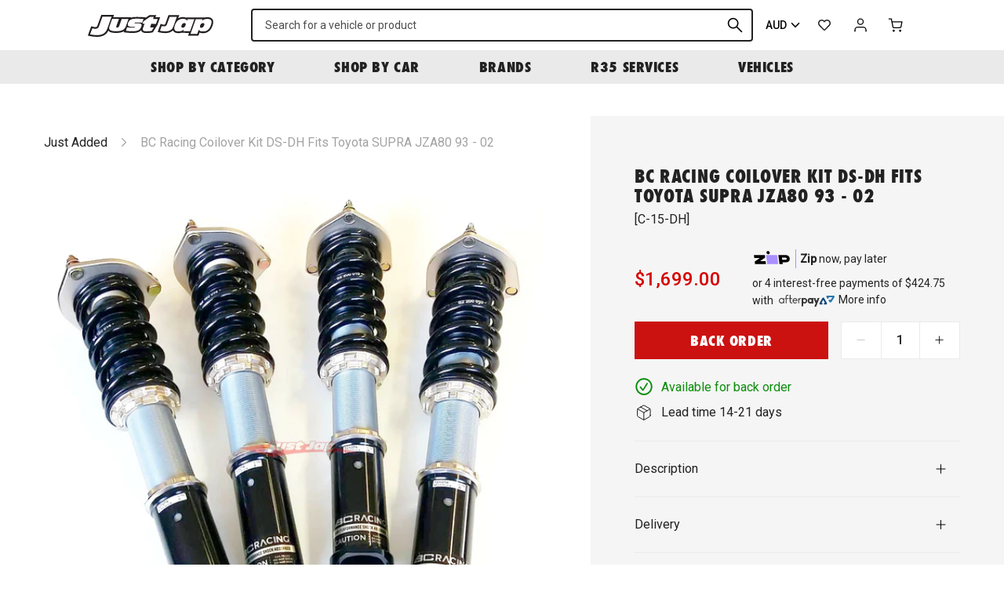

--- FILE ---
content_type: image/svg+xml
request_url: https://justjap.com/cdn/shop/t/76/assets/icon-logo.svg?v=158336173239139661481733262283
body_size: 1861
content:
<svg viewBox="0 0 332 57" fill="none" xmlns="http://www.w3.org/2000/svg">
<g clip-path="url(#clip0)">
<path fill-rule="evenodd" clip-rule="evenodd" d="M324.58 38.0663C326.586 35.3873 328.294 32.1343 329.72 28.2533C332.445 20.8283 332.43 15.2913 329.673 11.3313C327.119 7.6613 322.686 5.8703 316.044 5.8493C313.915 5.8493 311.644 6.1233 309.538 6.6083L303.52 6.5903L288.272 6.5483V6.5463L281.888 6.5283L263.916 6.4763L260.784 6.4683L260.454 7.3583C258.06 6.2743 255.099 5.6753 251.889 5.6673H251.781C246.837 5.6673 242.541 6.6633 238.857 8.6743L239.624 6.5873L241.827 0.592301L235.442 0.575301L216.416 0.520301L213.288 0.508301L212.206 3.4483L205.411 21.9523C204.197 25.2653 204.033 25.2653 201.226 25.2653C199.507 25.2593 198.601 25.1203 196.385 24.5173L192.429 23.4413L191.014 27.2903L186.499 39.5873L184.756 44.3383L189.685 45.4833C194.368 46.5713 199.602 47.1813 204.424 47.1923H204.6C213.767 47.1923 220.493 44.9353 225.133 40.2023C225.404 40.8193 225.735 41.4163 226.136 41.9903C228.608 45.5403 232.933 47.2763 239.363 47.2943H239.503C242.251 47.2943 244.633 47.0643 246.841 46.5383L252.457 46.5563L267.704 46.5993L267.198 47.9713L265 53.9663L271.383 53.9853L289.352 54.0363L292.484 54.0463L293.566 51.1073L295.46 45.9443C298.062 47.1303 301.114 47.4703 304.588 47.4803H304.695C306.742 47.4803 308.659 47.2943 310.471 46.9483C310.471 46.9483 319.018 45.3133 324.58 38.0663Z" fill="#231F20"/>
<path fill-rule="evenodd" clip-rule="evenodd" d="M28.843 18.2636L25.819 26.4936C24.036 31.3556 23.259 31.5096 19.428 31.5096H19.338C17.048 31.5056 15.779 31.3086 12.864 30.5166L8.906 29.4406L7.492 33.2896L1.741 48.9436L0 53.6946L4.928 54.8406C10.8 56.2056 17.364 56.9696 23.417 56.9866H23.624H23.63C39.024 56.9866 48.808 51.8526 54.109 40.9096C55.552 42.7426 57.663 44.1466 60.418 45.1006C64.064 46.3506 69.954 46.8076 74.246 46.8196H74.488C78.401 46.8196 82.211 46.5116 85.76 45.9116C89.058 45.3916 92.155 44.3616 94.974 42.8406C95.289 42.6706 95.597 42.4906 95.906 42.3036L95.092 45.1246L100.307 45.7556C106.35 46.4876 112.657 46.9306 117.173 46.9406H117.48C124.515 46.9406 129.713 46.2126 133.854 44.6366C136.459 43.6336 138.85 41.9786 140.85 39.8566C141.067 40.7966 141.453 41.7426 142.082 42.6486C144.782 46.5266 150.224 47.0386 154.668 47.0526H154.891C157.425 47.0526 160.229 46.9306 162.549 46.7236C165.29 46.4976 166.692 46.2536 170.002 45.6286L171.913 45.2646L172.95 43.6176L178.417 34.9266L182.988 27.6646L183.355 27.6666L184.433 24.7306L189.011 12.2636L191.213 6.26863L184.828 6.25163L178.844 6.23363L180.981 0.416634L174.594 0.400634L164.726 0.369634L163.359 0.366634L162.222 1.12563L153.321 7.08463L153.497 6.60463L147.666 6.10263C147.002 6.04463 146.483 5.99563 146.03 5.95263C145.109 5.86263 144.382 5.79263 143.338 5.74863C139.387 5.50963 133.569 5.32563 130.976 5.32263L130.372 5.31963C122.924 5.31963 118.714 5.75163 114.863 6.89963C114.414 7.03463 113.969 7.18463 113.528 7.35563L114.008 6.04963L107.623 6.03063L89.654 5.97763L86.52 5.96863L82.277 5.95763L67.148 5.91463L69.282 0.0986338L62.9 0.0786338L38.682 0.00863379L35.55 -0.000366211L34.47 2.93763L30.887 12.6966" fill="#231F20"/>
<path fill-rule="evenodd" clip-rule="evenodd" d="M304.609 21.2157C307.825 21.2237 309.008 23.4457 307.667 27.1027C306.203 31.0907 303.387 33.4657 300.114 33.4587C296.839 33.4497 295.774 31.0607 297.24 27.0707C298.582 23.4157 301.391 21.2037 304.609 21.2157ZM271.398 49.5117L289.368 49.5667L293.518 38.2637C295.6 41.8187 298.388 42.9927 304.601 43.0097C314.971 43.0377 321.35 38.0647 325.521 26.7107C329.61 15.5727 326.64 10.3517 316.106 10.3207C313.332 10.3147 310.135 10.8617 307.659 11.8507C305.336 12.7317 304.109 13.5047 301.899 15.4377L303.505 11.0637L285.537 11.0117L271.398 49.5117ZM255.352 21.0727C258.572 21.0807 259.755 23.3047 258.412 26.9597C256.947 30.9477 254.131 33.3257 250.859 33.3167C247.587 33.3077 246.52 30.9197 247.985 26.9307C249.329 23.2737 252.138 21.0657 255.352 21.0727ZM270.439 42.1327L281.874 10.9997L263.902 10.9477L262.296 15.3267C261.751 13.9377 261.434 13.4387 260.643 12.7147C258.851 11.1017 255.592 10.1487 251.875 10.1397C241.337 10.1077 234.546 15.3007 230.455 26.4367C226.284 37.7947 229.001 42.7937 239.373 42.8227C245.529 42.8387 249.172 41.6857 253.915 38.1527L252.47 42.0827L270.439 42.1327ZM5.94019 50.4867C11.4772 51.7727 17.7122 52.4977 23.4302 52.5127C38.6122 52.5557 47.1132 47.4997 51.3352 36.0047L62.8842 4.55067L38.6702 4.48267L30.0172 28.0347C27.6872 34.3827 25.4672 35.9987 19.3242 35.9817C16.5012 35.9727 14.8392 35.6877 11.6902 34.8307L5.94019 50.4867ZM107.611 10.4997L89.6422 10.4487L83.0912 28.2877C81.7872 31.8337 80.4922 32.9407 77.7202 32.9307C74.8902 32.9237 74.4102 31.8127 75.7142 28.2667L82.2632 10.4277L64.2922 10.3757L57.3562 29.2667C55.1192 35.3617 56.5482 39.0267 61.8672 40.8727C64.4812 41.7657 69.3802 42.3367 74.2622 42.3497C77.9212 42.3597 81.5192 42.0917 85.0672 41.4907C87.8382 41.0577 90.4912 40.1767 92.8462 38.9077C96.3122 37.0337 99.0872 33.7137 100.674 29.3917L107.611 10.4997ZM147.281 10.5587C145.292 10.3867 144.556 10.2737 143.132 10.2147C139.278 9.98267 133.46 9.79867 130.964 9.79067C123.587 9.76967 119.617 10.1467 116.125 11.1897C111.833 12.4547 108.068 16.0487 106.44 20.4797C105.28 23.6387 105.286 26.1887 106.445 28.0227C107.557 29.6907 109.197 30.3587 113.083 30.8157C114.797 30.9847 118.118 31.1597 120.059 31.1657C120.615 31.1697 121.17 31.1697 121.799 31.1167L123.464 31.1207C124.239 31.1227 124.564 31.4547 124.317 32.1207C124.095 32.7317 123.638 33.0617 123.045 33.1717C122.599 33.1717 122.988 33.1717 120.361 33.2217C118.421 33.2157 116.457 33.2627 116.457 33.2627C114.959 33.2587 113.004 33.1437 110.093 32.9137C107.787 32.6847 106.352 32.5147 103.48 32.1737L100.842 41.3177C106.955 42.0527 113.026 42.4597 117.185 42.4727C123.786 42.4907 128.634 41.8387 132.247 40.4647C136.255 38.9217 139.63 35.3267 141.297 30.7827C142.092 28.6237 142.255 26.5177 141.733 25.0737C141.041 23.0187 139.239 22.1817 135.728 22.0607C134.031 22.0007 132.534 21.9967 128.894 21.9297L128.172 21.9267L125.344 21.9207C124.067 21.9167 123.49 21.5277 123.712 20.9187C124.12 19.8107 125.124 19.6457 130.726 19.6637C132.501 19.6677 135.621 19.7867 138.298 19.9057C140.621 20.0777 141.379 20.1367 143.659 20.4207L147.281 10.5587ZM174.635 32.5427C172.446 32.7587 171.815 32.8137 169.597 32.8067C166.602 32.7987 165.954 32.7417 165.452 32.2947C164.95 31.8497 164.978 31.0197 165.508 29.5787L167.868 23.1517L180.235 23.1877L184.814 10.7217L172.446 10.6857L174.585 4.86867L164.709 4.84067L146.893 16.7707L144.573 23.0847L149.955 23.0997L145.866 34.2357C143.668 40.2197 146.085 42.5547 154.682 42.5807C156.953 42.5847 159.768 42.4827 162.179 42.2677C164.759 42.0527 166.001 41.8367 169.168 41.2347L174.635 32.5427ZM190.695 41.1297C195.045 42.1407 199.942 42.7097 204.435 42.7207C216.359 42.7567 223.039 38.7827 226.352 29.7527L235.428 5.04267L216.404 4.98967L209.609 23.4937C207.78 28.4797 206.034 29.7507 201.21 29.7347C198.991 29.7287 197.685 29.5047 195.211 28.8307L190.695 41.1297Z" fill="#FEFEFE"/>
</g>
<defs>
<clipPath id="clip0">
<rect width="332" height="57" fill="white"/>
</clipPath>
</defs>
</svg>


--- FILE ---
content_type: image/svg+xml
request_url: https://justjap.com/cdn/shop/t/76/assets/icon-caution.svg?v=121324917796117937671733262283
body_size: -495
content:
<svg fill="none" xmlns="http://www.w3.org/2000/svg" viewBox="0 0 240 240"><path d="M195.951 214.268H44.049c-10.486 0-19.874-5.422-25.117-14.481-5.243-9.06-5.243-19.901 0-28.962L94.884 39.481C100.127 30.421 109.512 25 120 25c10.486 0 19.873 5.421 25.116 14.481l75.952 131.372c5.243 9.059 5.243 19.9 0 28.962-5.243 9.059-14.629 14.481-25.117 14.481v-.028ZM120 43.225c-1.862 0-6.501.524-9.307 5.368L34.742 179.965c-2.805 4.844-.918 9.112 0 10.736.918 1.624 3.696 5.368 9.307 5.368h151.879c5.61 0 8.363-3.744 9.307-5.368.943-1.624 2.805-5.892 0-10.736L129.307 48.588c-2.806-4.843-7.445-5.368-9.307-5.368v.005Zm9.124 97.856V89.576c0-5.03-4.089-9.113-9.124-9.113-5.034 0-9.123 4.084-9.123 9.113v51.505c0 5.029 4.089 9.113 9.123 9.113 5.035 0 9.124-4.084 9.124-9.113Zm-2.673 33.728a9.183 9.183 0 0 0 2.673-6.442c0-2.384-.969-4.791-2.673-6.494-3.409-3.352-9.492-3.352-12.899 0-1.704 1.755-2.674 4.059-2.674 6.494 0 2.434.97 4.74 2.674 6.442a9.109 9.109 0 0 0 6.45 2.67 9.112 9.112 0 0 0 6.45-2.67h-.001Z" fill="#222222"/></svg>